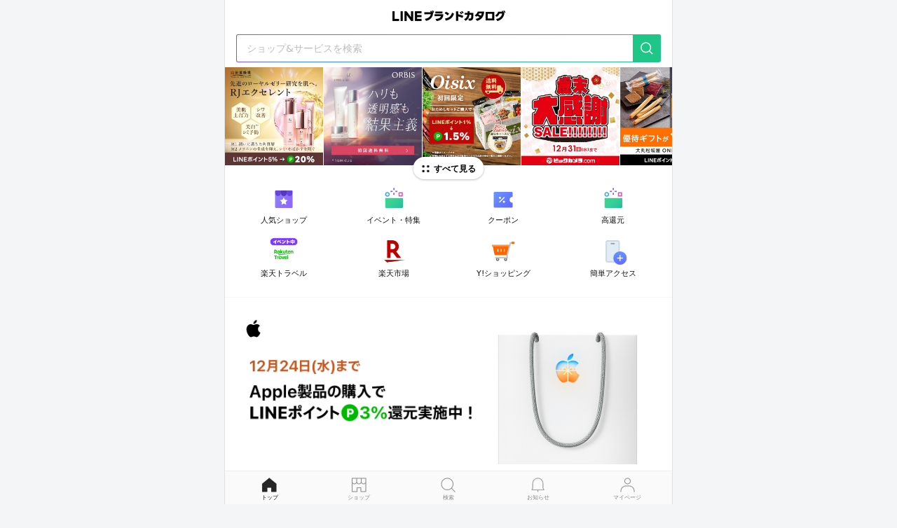

--- FILE ---
content_type: image/svg+xml
request_url: https://vos.line-scdn.net/lsp-image-jp/front/market_jp/mobile/badge_event.svg
body_size: 967
content:
<svg width="40" height="14" viewBox="0 0 40 14" fill="none" xmlns="http://www.w3.org/2000/svg">
<g clip-path="url(#clip0_510_33291)">
<rect width="40" height="14" rx="3" fill="#EEEEFF"/>
<path d="M10.477 3.0385L11.6415 3.829C11.463 3.982 11.446 3.999 11.3185 4.135C10.6725 4.8065 10.0265 5.3675 9.3295 5.869V9.218C9.3295 9.898 9.338 10.187 9.372 10.476H7.9695C8.012 10.153 8.0205 9.9405 8.0205 9.2435V6.6595C7.1365 7.1865 6.652 7.4075 5.1135 7.977C4.884 7.45 4.782 7.28 4.425 6.821C6.142 6.345 7.5615 5.648 8.9045 4.611C9.6525 4.033 10.222 3.4635 10.477 3.0385ZM17.1783 4.543L17.9093 4.22C18.2323 4.6025 18.4533 4.951 18.6743 5.4185L17.9433 5.7755C17.7223 5.2995 17.5013 4.951 17.1783 4.543ZM18.1898 4.084L18.8953 3.7695C19.2098 4.1265 19.4308 4.4665 19.6603 4.917L18.9378 5.274C18.7168 4.832 18.4958 4.4835 18.1898 4.084ZM12.7498 8.4785L11.8913 7.2375C12.0273 7.1525 12.0953 7.093 12.2228 6.9655C12.4693 6.7105 13.2683 5.767 13.7613 5.138C14.0588 4.747 14.2543 4.56 14.4328 4.4495C14.6198 4.339 14.8238 4.288 15.0448 4.288C15.5038 4.288 15.7248 4.4325 16.3963 5.1975C17.2463 6.158 18.0538 6.9655 19.0738 7.875C19.5328 8.2915 19.6858 8.419 19.9323 8.572L19.2948 9.966C18.0113 8.793 17.2803 8.0365 15.3848 5.937C15.2488 5.784 15.1638 5.733 15.0618 5.733C14.9343 5.733 14.9258 5.7415 14.5773 6.2005C14.1863 6.719 13.6933 7.3395 13.0558 8.1045C12.9283 8.2575 12.8773 8.3255 12.7498 8.4785ZM21.0543 4.577L21.8873 3.574C22.9838 4.237 23.4683 4.594 24.1483 5.223L23.2898 6.3365C22.5843 5.5885 21.8703 5.0275 21.0543 4.577ZM21.4623 10.238L21.0883 8.844C21.8703 8.793 22.8393 8.5635 23.6213 8.2235C24.7008 7.773 25.4573 7.1355 26.1203 6.141C26.5028 5.5715 26.7323 5.1125 26.9788 4.4495C27.3783 4.917 27.5313 5.0615 28.0583 5.4355C27.2168 7.2545 26.2138 8.3765 24.7348 9.1585C24.0548 9.5155 23.0773 9.864 22.2613 10.0425C22.0488 10.085 22.0488 10.085 21.8873 10.119C21.6918 10.1615 21.6408 10.1785 21.4623 10.238ZM32.2063 10.4505H30.8208C30.8633 10.1275 30.8718 9.83 30.8718 9.252V4.22C30.8718 3.6165 30.8633 3.3785 30.8208 3.081H32.2063C32.1638 3.404 32.1553 3.5995 32.1553 4.22V5.512C33.4728 5.9625 34.6373 6.4895 36.0228 7.297L35.3258 8.521C34.5693 8.0025 33.4558 7.399 32.4783 6.974C32.3168 6.906 32.2828 6.889 32.1553 6.821V9.269C32.1553 9.813 32.1723 10.1275 32.2063 10.4505Z" fill="#4647C9"/>
</g>
<defs>
<clipPath id="clip0_510_33291">
<rect width="40" height="14" fill="white"/>
</clipPath>
</defs>
</svg>
